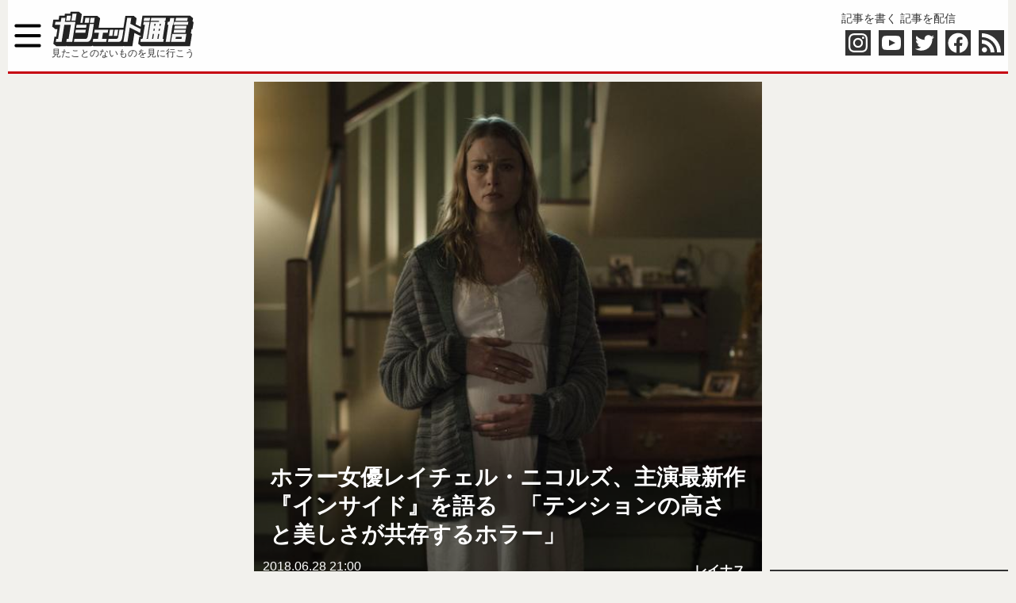

--- FILE ---
content_type: text/html; charset=utf-8
request_url: https://www.google.com/recaptcha/api2/aframe
body_size: 263
content:
<!DOCTYPE HTML><html><head><meta http-equiv="content-type" content="text/html; charset=UTF-8"></head><body><script nonce="I1U6ntenm2Amd25awWhcEw">/** Anti-fraud and anti-abuse applications only. See google.com/recaptcha */ try{var clients={'sodar':'https://pagead2.googlesyndication.com/pagead/sodar?'};window.addEventListener("message",function(a){try{if(a.source===window.parent){var b=JSON.parse(a.data);var c=clients[b['id']];if(c){var d=document.createElement('img');d.src=c+b['params']+'&rc='+(localStorage.getItem("rc::a")?sessionStorage.getItem("rc::b"):"");window.document.body.appendChild(d);sessionStorage.setItem("rc::e",parseInt(sessionStorage.getItem("rc::e")||0)+1);localStorage.setItem("rc::h",'1768986300769');}}}catch(b){}});window.parent.postMessage("_grecaptcha_ready", "*");}catch(b){}</script></body></html>

--- FILE ---
content_type: text/javascript
request_url: https://l.logly.co.jp/lift.json?adspot_id=4322569&widget_id=407364&auc_id=&callback=_lgy_lift_callback_4322569&render_id=MTc2ODk4NjI5OV8xXzFkNTVkZTg0ZDY2Yw%3D%3D&url=https%3A%2F%2Fgetnews.jp%2Farchives%2F2056663%2Fgate&ref=
body_size: 8857
content:
_lgy_lift_callback_4322569([{"lead":"7/13より公開となるスリラー映画『インサイド』より、スマホで観ると楽しい(？)タテ型動画が解禁に。『インサイド』は、交通事故で夫を亡くし自身も聴力を失った妊婦が、家を訪ねてきた奇妙な女に執拗に襲われるという鳥肌モノのスリラー。悪趣味描写の凄まじいフランス産スプラッター『屋敷女』のストーリーをベースに、設定や展開に変化を加え、スプラッター描写はやや抑えながらもバイオレンスは盛りだくさん、全編スリルでいっぱいの娯楽作に仕上げたスペイン版リメイク作です。はてさて表題のタテ型動画はこちら。できればスマホで、そ","ad_id":"ARTICLE%3Ahttps%3A%2F%2Fgetnews.jp%2Farchives%2F2053807","ad_markup":"","position_id":"","is_click_beacon":0,"viewable_beacon_url":"//b.logly.co.jp/vbc?ac=7Ifl3sJVIhoBpX4SCTCcQg&sp=4322569&ia=1&pt=1&st=https%3A%2F%2Fgetnews.jp%2F&at=1768986300","burl":"","is_outer_ad":0,"image_height":"1018","url":"https://dsp.logly.co.jp/click?ad=[base64]","category":"エンタメ","ld_url":"https://getnews.jp/archives/2053807","published_at":"2018-06-16T00:00:00+09:00","advertising_subject":"","image_width":"574","score":701.45795,"subcategory":[],"site":"getnews.jp","beacon_url":"//b.logly.co.jp/abc?ac=7Ifl3sJVIhoBpX4SCTCcQg&pt=1&sp=4322569&st=https%3A%2F%2Fgetnews.jp%2F&lg=similarity&wd=407364&rd=&ct=6","image_url":"//cdn.logly.co.jp/recommend/horror2.jp/60dc48625ab8004588e30b1495e45271.jpeg?1640538365","is_article":1,"is_banner_ad":0,"title":"あなたのスマホに助けを求めるメッセージが……　スリラー映画『インサイド』タテ型動画解禁［ホラー通信］"},{"lead":"","ad_id":"4557384","ad_markup":"","position_id":"","is_click_beacon":0,"viewable_beacon_url":"//b.logly.co.jp/vbc?ac=7Ifl3sJVIhoBpX4SCTCcQg&sp=4322569&ia=0&at=1768986300","burl":"","is_outer_ad":0,"image_height":"360","url":"https://dsp.logly.co.jp/click?ad=[base64]","category":"","published_at":"","advertising_subject":"日本HP_S×週刊BCN+","image_width":"360","score":0,"subcategory":[],"site":"www.weeklybcn.com","beacon_url":"//b.logly.co.jp/bc?ac=7Ifl3sJVIhoBpX4SCTCcQg&ad=4557384","image_url":"//cdn.logly.co.jp/images/001/614/970/normal.jpg?1768442441","is_article":0,"is_banner_ad":0,"title":"ヒューマンエラーを防ぐAI PCがビジネスマンの不安を解消"},{"lead":"","ad_id":"4557390","ad_markup":"","position_id":"","is_click_beacon":0,"viewable_beacon_url":"//b.logly.co.jp/vbc?ac=7Ifl3sJVIhoBpX4SCTCcQg&sp=4322569&ia=0&at=1768986300","burl":"","is_outer_ad":0,"image_height":"360","url":"https://dsp.logly.co.jp/click?ad=[base64]","category":"","published_at":"","advertising_subject":"日本HP_O×週刊BCN+","image_width":"360","score":0,"subcategory":[],"site":"www.weeklybcn.com","beacon_url":"//b.logly.co.jp/bc?ac=7Ifl3sJVIhoBpX4SCTCcQg&ad=4557390","image_url":"//cdn.logly.co.jp/images/001/614/973/normal.jpg?1768442442","is_article":0,"is_banner_ad":0,"title":"あなたと顧客の「つながり」を強固にするAI PCのweb会議機能"},{"lead":"『スペイン一家監禁事件』のミゲル・アンヘル・ビバスが監督を務め、『REC』シリーズの共同監督ジャウマ・バラゲロが脚本を手がけたスペインホラー『インサイド』より場面写真がドドンと大量解禁。妊婦を襲う女の異様な様相が明らかとなります。＜ストーリー＞ 幸せ絶頂の夫婦を襲った不運な車の衝突事故。夫は帰らぬ人となり、妻サラは補聴器ナシでは耳が聞こえない障害が残った。 一緒に生き残ったお腹の子の誕生だけを心の支えに暮らしているサラだったが、ある大雨の晩、見知らぬ女が家に侵入し、彼女を殺そうと襲い掛かってくる…。 補","ad_id":"ARTICLE%3Ahttps%3A%2F%2Fgetnews.jp%2Farchives%2F2041618","ad_markup":"","position_id":"","is_click_beacon":0,"viewable_beacon_url":"","burl":"","is_outer_ad":0,"image_height":"1001","url":"https://dsp.logly.co.jp/click?ad=[base64]","category":"映画","ld_url":"https://getnews.jp/archives/2041618","published_at":"2018-05-04T00:00:00+09:00","advertising_subject":"","image_width":"1500","score":692.562,"subcategory":[],"site":"getnews.jp","beacon_url":"","image_url":"//cdn.logly.co.jp/recommend/horror2.jp/e2b9308f94d4beea4d490aefded07c93.jpeg?1640543028","is_article":1,"is_banner_ad":0,"title":"スペインホラー『インサイド』場面写真大量解禁　妊婦を襲う狂気の美女を『マルホランド～』女優が怪演［ホラー通信］"},{"lead":"わずかな音も聴き逃さない盲目最強老人と若輩強盗のバトルを描く『ドント・ブリーズ』が大ヒットし、音を立てたら“何か”に殺される『クワイエット・プレイス』が本国ではそれを上回るヒットを記録しています。（日本では2018年秋公開）そんな“音を立ててはいけない”スリラーが躍進中ですが、今度は“音が聞こえない”状況のなかで妊婦さんが恐怖と対峙するスリラー『インサイド』が日本公開であります。＜ストーリー＞ 間も無く子どもが生まれる幸せ絶頂の夫婦を襲った不運な交通事故。夫は帰らぬ人となり、お腹の子どもと共に生き残った","ad_id":"ARTICLE%3Ahttps%3A%2F%2Fgetnews.jp%2Farchives%2F2037628","ad_markup":"","position_id":"","is_click_beacon":0,"viewable_beacon_url":"","burl":"","is_outer_ad":0,"image_height":"3509","url":"https://dsp.logly.co.jp/click?ad=[base64]","category":"エンタメ","ld_url":"https://getnews.jp/archives/2037628","published_at":"2018-04-20T00:00:00+09:00","advertising_subject":"","image_width":"2480","score":686.9136,"subcategory":[],"site":"getnews.jp","beacon_url":"","image_url":"//cdn.logly.co.jp/recommend/horror2.jp/e329013a64626b91e2c25e715db337d5.jpeg?1640544292","is_article":1,"is_banner_ad":0,"title":"耳の聴こえない妊婦のもとに侵入者が――スリラー映画『インサイド』　“音”が失われる予告編解禁［ホラー通信］"},{"lead":"","ad_id":"4557382","ad_markup":"","position_id":"","is_click_beacon":0,"viewable_beacon_url":"//b.logly.co.jp/vbc?ac=7Ifl3sJVIhoBpX4SCTCcQg&sp=4322569&ia=0&at=1768986300","burl":"","is_outer_ad":0,"image_height":"360","url":"https://dsp.logly.co.jp/click?ad=[base64]","category":"","published_at":"","advertising_subject":"日本HP_D×週刊BCN+","image_width":"360","score":0,"subcategory":[],"site":"www.weeklybcn.com","beacon_url":"//b.logly.co.jp/bc?ac=7Ifl3sJVIhoBpX4SCTCcQg&ad=4557382","image_url":"//cdn.logly.co.jp/images/001/614/969/normal.jpg?1768442441","is_article":0,"is_banner_ad":0,"title":"AI PCが社内資産をあなたの「ひらめき」として確かな成果に"},{"lead":"音なし。助けなし。あるのは絶望だけ。エクストリーム・シチュエーション・スリラー『インサイド』が現在大ヒット上映中。最恐の緊迫感を味わえる本編映像が解禁となりました。【関連記事】ホラー女優レイチェル・ニコルズ、主演最新作『インサイド』を語る　「テンションの高さと美しさが共存するホラー」 https://horror2.jp/24026 [リンク]幸せ絶頂の夫婦を襲った不運な車の衝突事故。夫は帰らぬ人となり、妻サラには補聴器ナシでは耳が聞こえない障害が残ります。一緒に生き残ったお腹の子の誕生だけを心の支えに","ad_id":"ARTICLE%3Ahttps%3A%2F%2Fgetnews.jp%2Farchives%2F2062738","ad_markup":"","position_id":"","is_click_beacon":0,"viewable_beacon_url":"","burl":"","is_outer_ad":0,"image_height":"837","url":"https://dsp.logly.co.jp/click?ad=[base64]","category":"エンタメ","ld_url":"https://getnews.jp/archives/2062738","published_at":"2018-07-20T00:00:00+09:00","advertising_subject":"","image_width":"2000","score":644.7627,"subcategory":[],"site":"getnews.jp","beacon_url":"","image_url":"//cdn.logly.co.jp/recommend/horror2.jp/19fc9b49869ae8742b82dff612b6fa46.jpeg?1640534551","is_article":1,"is_banner_ad":0,"title":"妊婦を巨大なハサミで脅迫……！　映画『インサイド』超危険本編シーン解禁"},{"lead":"ホラー通信がセレクトする今週公開の映画をご紹介します。今週は、『スペイン一家監禁事件』のミゲル・アンヘル・ビバス監督×『REC』シリーズ ジャウマ・バラゲロ脚本の『インサイド』が公開に。交通事故で最愛の夫と聴覚を失った妊婦を、見知らぬ女が襲撃するスリラー。ジュリアン・モーリー＆アレクサンドル・バスティロの『屋敷女』の物語をベースにアレンジを加え、ゴア描写は少し抑えめに、スリルはマシマシになっております。本家を観る勇気がない方、ホラー慣れしていないお友だちと一緒に観に行きたい方も是非どうぞ！そして、今週か","ad_id":"ARTICLE%3Ahttps%3A%2F%2Fgetnews.jp%2Farchives%2F2061112","ad_markup":"","position_id":"","is_click_beacon":0,"viewable_beacon_url":"","burl":"","is_outer_ad":0,"image_height":"3509","url":"https://dsp.logly.co.jp/click?ad=[base64]","category":"映画","ld_url":"https://getnews.jp/archives/2061112","published_at":"2018-07-15T00:00:00+09:00","advertising_subject":"","image_width":"2480","score":540.5818,"subcategory":[],"site":"getnews.jp","beacon_url":"","image_url":"//cdn.logly.co.jp/recommend/horror2.jp/e329013a64626b91e2c25e715db337d5.jpeg?1640535201","is_article":1,"is_banner_ad":0,"title":"【ホラー通信セレクト 今週公開の映画】2018/7/13号：『インサイド』、カリコレ2018『コールド・スキン』『ザ・ミッドナイトマン』ほか"},{"lead":"","ad_id":"4552967","ad_markup":"","position_id":"","is_click_beacon":0,"viewable_beacon_url":"//b.logly.co.jp/vbc?ac=7Ifl3sJVIhoBpX4SCTCcQg&sp=4322569&ia=0&at=1768986300","burl":"","is_outer_ad":0,"image_height":"240","url":"https://dsp.logly.co.jp/click?ad=[base64]","category":"","published_at":"","advertising_subject":"toppoptoday","image_width":"360","score":0,"subcategory":[],"site":"toppoptoday.com","beacon_url":"//b.logly.co.jp/bc?ac=7Ifl3sJVIhoBpX4SCTCcQg&ad=4552967","image_url":"//cdn.logly.co.jp/images/001/613/000/normal.jpg?1766584843","is_article":0,"is_banner_ad":0,"title":"2025年のシニア向けエココンテナハウスの特徴についてのガイド"},{"lead":"ラッセル・クロウが恐るべき悪漢を演じるアクションスリラー『アオラレ』（原題：『Unhinged』）が5月より日本公開。クロウが演じるのは、“あおり運転”の常習犯だという素性不明の男。シングルマザーのレイチェルは、子供を送り届けるため車を走らせていると、信号で見知らぬ男と言い合いになってしまう。「運転マナーがなっていない」と難癖をつけられるも謝罪を拒否。すると、その男は常軌を逸した行動でレイチェルを追い詰めはじめる……。よくある運転手同士のいざこざが恐るべき事件へと発展していく。果たしてレイチェルはこの男","ad_id":"ARTICLE%3Ahttps%3A%2F%2Fgetnews.jp%2Farchives%2F2927008","ad_markup":"","position_id":"","is_click_beacon":0,"viewable_beacon_url":"","burl":"","is_outer_ad":0,"image_height":"574","url":"https://dsp.logly.co.jp/click?ad=[base64]","category":"映画","ld_url":"https://getnews.jp/archives/2927008","published_at":"2021-01-29T00:00:00+09:00","advertising_subject":"","image_width":"1024","score":227.02089,"subcategory":[],"site":"getnews.jp","beacon_url":"","image_url":"//cdn.logly.co.jp/recommend/horror2.jp/6a692aafe0ec5962a30941c04a802c9f.jpeg?1640393313","is_article":1,"is_banner_ad":0,"title":"ラッセル・クロウが狂気の“あおり運転”男に。　アクションスリラー『アオラレ』5月公開［ホラー通信］"},{"lead":"","ad_id":"4557386","ad_markup":"","position_id":"","is_click_beacon":0,"viewable_beacon_url":"//b.logly.co.jp/vbc?ac=7Ifl3sJVIhoBpX4SCTCcQg&sp=4322569&ia=0&at=1768986300","burl":"","is_outer_ad":0,"image_height":"360","url":"https://dsp.logly.co.jp/click?ad=[base64]","category":"","published_at":"","advertising_subject":"日本HP_T×週刊BCN+","image_width":"360","score":0,"subcategory":[],"site":"www.weeklybcn.com","beacon_url":"//b.logly.co.jp/bc?ac=7Ifl3sJVIhoBpX4SCTCcQg&ad=4557386","image_url":"//cdn.logly.co.jp/images/001/614/971/normal.jpg?1768442441","is_article":0,"is_banner_ad":0,"title":"顧客からの「信頼」獲得にAI PCの精度・安定性・セキュリティ"}])